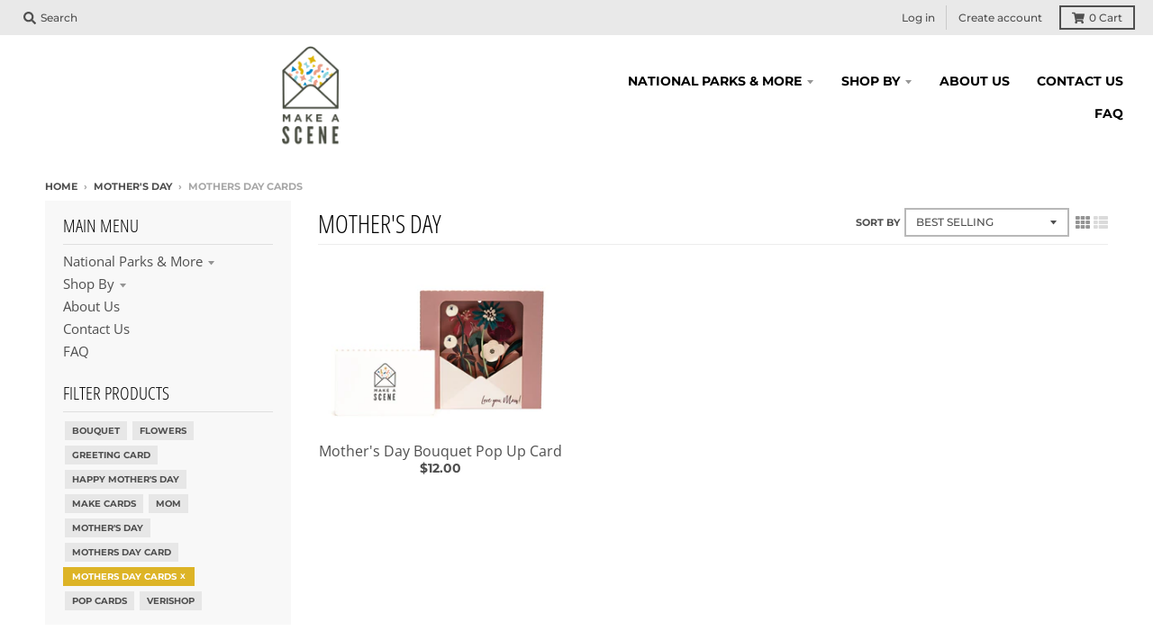

--- FILE ---
content_type: application/x-javascript; charset=utf-8
request_url: https://bundler.nice-team.net/app/shop/status/lightcraftaustin.myshopify.com.js?1769506846
body_size: -360
content:
var bundler_settings_updated='1769188557';